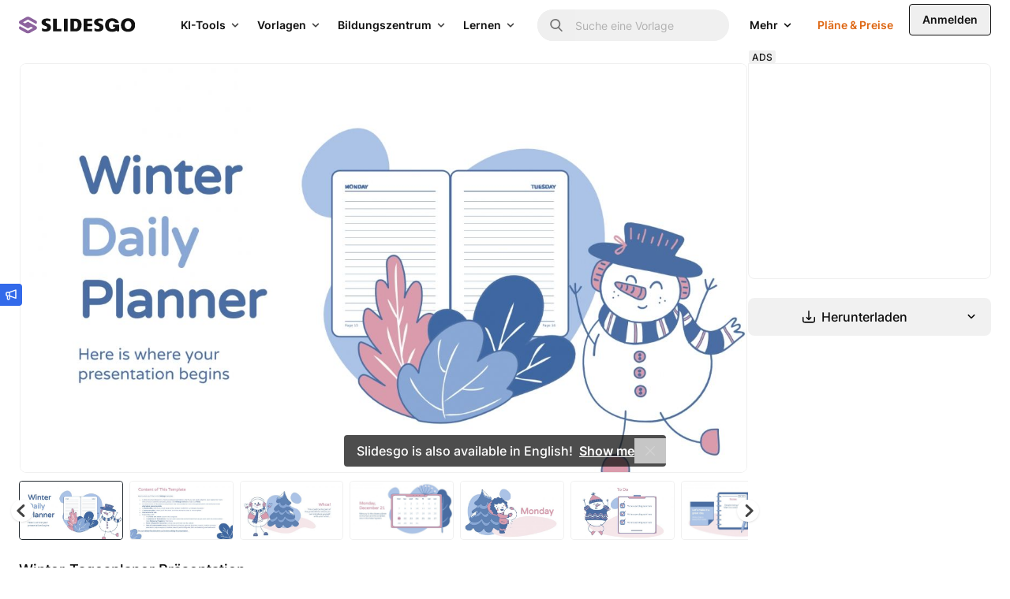

--- FILE ---
content_type: text/javascript
request_url: https://media.slidesgo.com/dist/9db126a3bba73c52565e32f58a9788e4db72047c/build/assets/download-wU0Az7je.js
body_size: 2696
content:
import{g as x}from"./functions-jlleKNFh.js";function S(n="google"){return{downloadOption:n,text:function(){let s=`<div style='display: flex;flex-direction: column; align-items: center; justify-items: center;'>
<svg style='width: 50px;margin-top:50px;' width='50' height='50' viewBox='0 0 512 513' fill='none' xmlns='http://www.w3.org/2000/svg'>
<path d='M480.006 288.163L254.701 158.115L168.896 207.604L118.848 178.729C115.872 177.018 115.872 172.739 118.848 170.99L247.929 96.4216C252.134 94.0029 257.306 94.0029 261.473 96.4216L482.35 223.939C518.853 200.981 518.555 147.51 480.713 125.631L298.646 20.551C271.445 4.84855 237.957 4.84855 210.794 20.551C145.044 58.5049 28.7265 125.668 28.7265 125.668C-9.82275 147.92 -9.45052 202.953 29.0987 225.167L254.552 355.81L340.618 306.693L390.591 335.494C393.567 337.205 393.567 341.484 390.591 343.233L261.51 417.764C257.306 420.183 251.836 419.29 247.668 416.871L27.0892 289.54C-9.41346 312.498 -9.07852 365.522 28.7637 387.364L210.831 492.481C238.031 508.184 271.52 508.184 298.72 492.481L480.787 387.364C519.225 365.112 518.853 310.117 480.006 288.163Z' fill='#765186'>
</svg>`;if(["google","editor"].includes(this.downloadOption)){let o=this.downloadOption==="editor"?"Opening online editor":"Your template is about to download, please wait";s+=`<p style='font-weight: 700; font-size:1.25rem; line-height: 1.75rem; padding-top: 0.5rem; color:#424242; font-family: ui-sans-serif, system-ui, -apple-system, BlinkMacSystemFont, Roboto, Helvetica Neue, Arial, sans-serif;'>
                ${o}
                </p>
                <svg style='width: 50px;' xmlns="http://www.w3.org/2000/svg" viewBox="0 0 40 40"><path opacity=".2" d="M20.2 5.2a15 15 0 100 29.9 15 15 0 000-30zm0 26.5a11.6 11.6 0 110-23.2 11.6 11.6 0 010 23.2z"/>
                <g fill="#336AEA"><path d="M26 10l1.7-2.8c-2.2-1.3-4.8-2-7.5-2v3.3c2.1 0 4.1.6 5.8 1.5z"><animateTransform attributeType="xml" attributeName="transform" type="rotate" from="0 20 20" to="360 20 20" dur="0.5s" repeatCount="indefinite"/></g></path>
                </svg>`}else s+="<p style='font-weight: 700; font-size:1.25rem; line-height: 1.75rem; padding-top: 0.5rem; color:#424242; font-family: ui-sans-serif, system-ui, -apple-system, BlinkMacSystemFont, Roboto, Helvetica Neue, Arial, sans-serif;'>Your download will begin shortly. You can close this window once the download has begun</p>";return s+="</div>",s}}}const E=n=>{const s=document.createElement("div");s.innerHTML=n,document.querySelector("body").appendChild(s);const o=document.querySelectorAll("[data-anonymous]").length===0;s.querySelector(".go-premium")&&s.querySelector(".go-premium").addEventListener("click",h=>{window.trackAnalytic("premium","click",o?"downlimit-gopremium":"downlimit-anonymous-gopremium")}),window.trackAnalytic("premium","onload",o?"downlimit":"downlimit-anonymous")},L=(n,s,o,h,f,u,m,d,g,l={},p=!1,w=!1,I=null,y=!1,_=!1,b=[])=>({id:n,slug:s,name:o,tags:f,activeVariant:I??(l==null?void 0:l.variant)??null,isPremium:h,downloadOption:null,lang:u,formUrl:m,searchInfo:l,fromList:!1,forcedOrigin:p,isUserLogged:w,wasDownloaded:d,pageType:g,isCurrentEditable:null,hasAIEdition:null,download_warning:!1,init(){this.isCurrentEditable=this._calculateIsCurrentEditable(this.activeVariant),this.hasAIEdition=this._calculateHasAIEdition(this.activeVariant),this.$watch("activeVariant",e=>{this.isCurrentEditable=this._calculateIsCurrentEditable(e),this.hasAIEdition=this._calculateHasAIEdition(e)})},colorHasChanged(e){this.activeVariant=e.variantId},async downloadSlide(e="google"){if(!this.isUserLogged)return window.dispatchEvent(new CustomEvent("show-guest-download-modal"));this.getPreviousData(),this.fromList=!!Object.keys(this.searchInfo).length,this.downloadOption===null&&(this.downloadOption=e),this._completeSearchInfo();const i={list:"from_element=thumbnail",detail:"from_element=resource_detail"},t=this.slug+"_"+this.activeVariant+`?${i[this.searchInfo.origin]??""}`,a=this._openEmptyWindow(t);(e==="google"||e==="powerpoint"||e==="pdf")&&window.Cypress?this.$refs.download_form.target="_self":this.$refs.download_form.target=t,this.downloadOption,this.isPremium&&`${this.downloadOption}`;let c=!1,v=`/download-limit/${this.slug}`;await fetch(`${v}?lang=${this.lang}&action=${e}&downloaded=${d?1:0}&page_type=${encodeURIComponent(this.pageType)}`).then(r=>{if(r.status===200){this.fromList;const C={detail:"resource_detail",list:"thumbnail","download-history":"my_subscription"};gtm.download(this.isPremium?"premium":"free",this.id,this.name,this.tags,C[this.searchInfo.origin]??"",e),this.$refs.download_form.submit(),this._updateDownloadCounter(),c=Math.random()*100>=96,sessionStorage.removeItem("savedSearchInfo")}else sessionStorage.setItem("savedSearchInfo",JSON.stringify(this.searchInfo)),a.close();return r.text()}).then(async r=>{r?E(r):c&&this._openUsersnapModal()}).finally(()=>{this.downloadOption=null})},downloadEditableConfirmation(){if(this.download_warning=!1,window.matchMedia("(max-width: 768px)").matches){this.download_warning=!0;return}this.downloadSlide("editor")},getPreviousData(){var i;let e=sessionStorage.getItem("savedSearchInfo");e!==null&&((i=JSON.parse(e))==null?void 0:i.slug)===this.slug&&(this.searchInfo=JSON.parse(e))},_calculateIsCurrentEditable(e){return y&&(!e||e&&b.includes(e))},_calculateHasAIEdition(e){return _&&!e},_completeSearchInfo(){Object.keys(this.searchInfo).length?(this.searchInfo.slug=this.slug,this.searchInfo.origin=this.forcedOrigin||"list",this.searchInfo.search=this.searchInfo.search||"",this.searchInfo.results=this.searchInfo.results||""):(this.searchInfo={google_id:!1,action:!1,variant:!1,language:!1,referer:null,slug:this.slug,search:"",original_search:null,position:!1,total_results:!1,origin:this.forcedOrigin||"detail"},window.location.hash.substr(1).split("&").forEach(t=>{if(t.indexOf("search-")>=0){let a=t.substr(7);this.searchInfo.search=decodeURIComponent(a).replace("+"," ")}if(t.indexOf("nextSearchExpression-")>=0){let a=t.substr(21);this.searchInfo.original_search=this.searchInfo.search,this.searchInfo.search=decodeURIComponent(a).replace("+"," ")}t.indexOf("position-")>=0&&(this.searchInfo.position=t.substring(9)),t.indexOf("results-")>=0&&(this.searchInfo.total_results=t.substring(8))})),window.slg.nextSearchExpression?(this.searchInfo.original_search=this.searchInfo.search,this.searchInfo.search=window.slg.nextSearchExpression):this.searchInfo.original_search||(this.searchInfo.original_search=this.searchInfo.search),this.searchInfo.google_id=x()||"",this.searchInfo.action=this.downloadOption,this.searchInfo.language=this.lang,this.searchInfo.variant=this.activeVariant||"",this.searchInfo.referer=document.referrer,this.searchInfo.results&&(this.searchInfo.total_results=this.searchInfo.results,delete this.searchInfo.results);const e=Object.entries(this.searchInfo).map(([i,t])=>`${i}=${t}`).join("&");this.$refs.download_form.action=this.formUrl+"?"+e},_openUsersnapModal(){if(localStorage.usersnapModal)return;window.onUsersnapCXLoad=i=>{i.init({button:{isHidden:!0}}),i.on("close",()=>{i.destroy()}),i.show("05c31783-64f5-439e-a47e-ba8722eedb81")};const e=document.createElement("script");e.id="usersnap-script",e.type="text/javascript",e.async=1,e.src="https://widget.usersnap.com/global/load/0d0df480-fb29-49b7-85d6-37546e404002?onload=onUsersnapCXLoad",document.getElementsByTagName("head")[0].appendChild(e),localStorage.usersnapModal=1},_updateDownloadCounter(){const e=document.querySelector("#userModal"),i=document.querySelector(".monthly-downloads");if(e&&i){const t=i.textContent.split("/");i.textContent=`${parseInt(t[0])+1}/${t[1]}`}},_openEmptyWindow(e){const i=/^((?!chrome|android).)*safari/i.test(navigator.userAgent);let t=window.open(i?`${window.location.protocol}//${window.location.hostname}/empty`:"",e);return t.document.body.innerHTML=S(this.downloadOption).text(),t}});export{L as d};
